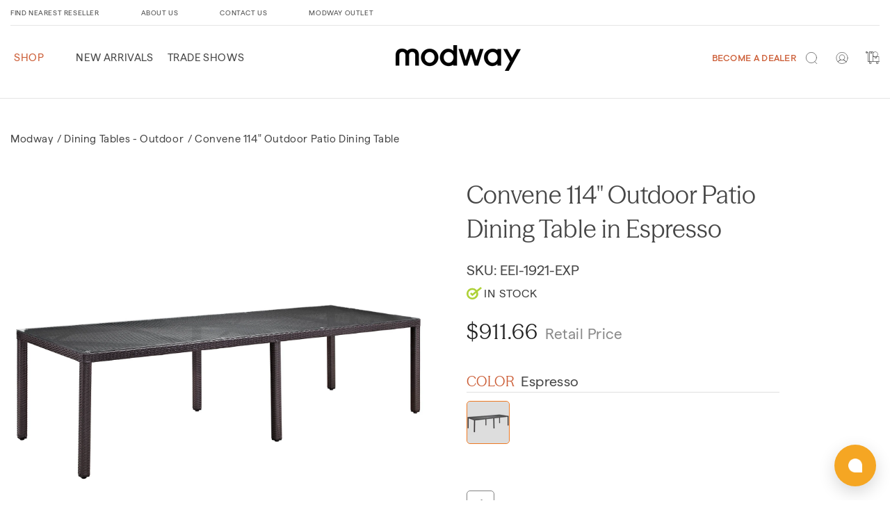

--- FILE ---
content_type: text/css
request_url: https://modway.com/cdn/shop/t/301/assets/font.css?v=49682865950938146381768886768
body_size: -298
content:
@font-face{font-family:TTCommons_Medium;font-display:fallback;src:url(TTCommonsMedium.eot);src:local("TT Commons Medium"),local("TTCommons-Medium"),url(TTCommonsMedium.eot) format("embedded-opentype"),url(TTCommonsMedium.woff2) format("woff2"),url(TTCommonsMedium.woff) format("woff"),url(TTCommonsMedium.ttf) format("truetype"),url(TTCommonsMedium.svg) format("svg");font-weight:500;font-style:normal}@font-face{font-family:TTCommons_Black;src:url(TTCommonsBlack.eot);src:local("TT Commons Black"),local("TTCommons-Black"),url(TTCommonsBlack.eot) format("embedded-opentype"),url(TTCommonsBlack.woff2) format("woff2"),url(TTCommonsBlack.woff) format("woff"),url(TTCommonsBlack.ttf) format("truetype"),url(TTCommonsBlack.svg) format("svg");font-weight:900;font-style:normal}@font-face{font-family:TTCommons_Regular;font-display:fallback;src:url(TTCommonsRegular.eot);src:local("TT Commons Regular"),local("TTCommons-Regular"),url(TTCommonsRegular.eot?) format("embedded-opentype"),url(TTCommonsRegular.woff2) format("woff2"),url(TTCommonsRegular.woff) format("woff"),url(TTCommonsRegular.ttf) format("truetype"),url(TTCommonsRegular.svg) format("svg");font-weight:400;font-style:normal}@font-face{font-family:TTCommons_Light;font-display:fallback;src:url(TTCommonsLight.eot);src:local("TT Commons Light"),local("TTCommons-Light"),url(TTCommonsLight.eot) format("embedded-opentype"),url(TTCommonsLight.woff2) format("woff2"),url(TTCommonsLight.woff) format("woff"),url(TTCommonsLight.ttf) format("truetype"),url(TTCommonsLight.svg) format("svg");font-weight:300;font-style:normal}@font-face{font-family:TTCommons_ExtraLight;src:url(TTCommonsExtraLight.eot);src:local("TT Commons ExtraLight"),local("TTCommons-ExtraLight"),url(TTCommonsExtraLight.eot) format("embedded-opentype"),url(TTCommonsExtraLight.woff2) format("woff2"),url(TTCommonsExtraLight.woff) format("woff"),url(TTCommonsExtraLight.ttf) format("truetype"),url(TTCommonsExtraLight.svg) format("svg");font-weight:200;font-style:normal}@font-face{font-family:TTCommons_Bold;font-display:fallback;src:url(TTCommonsBold.eot);src:local("TT Commons Bold"),local("TTCommons-Bold"),url(TTCommonsBold.eot) format("embedded-opentype"),url(TTCommonsBold.woff2) format("woff2"),url(TTCommonsBold.woff) format("woff"),url(TTCommonsBold.ttf) format("truetype"),url(TTCommonsBold.svg) format("svg");font-weight:700;font-style:normal}@font-face{font-family:SeasonMix-Regular;src:url(/cdn/shop/files/SeasonMix-Regular.woff2?v=1746533081) format("woff2"),url(/cdn/shop/files/SeasonMix-Regular.woff?v=1746533081) format("woff");font-weight:200;font-style:normal;font-display:swap}@font-face{font-family:SeasonMix-Regular-italic;src:url(../assets/SeasonMix-RegularItalic.woff2) format("woff2"),url(../assets/SeasonMix-RegularItalic.woff) format("woff");font-weight:200;font-style:normal;font-display:swap}@font-face{font-family:Matter-Regular;src:url(/cdn/shop/files/MatterRegular.woff2?v=1746532711) format("woff2"),url(/cdn/shop/files/MatterRegular.woff?v=1746532711) format("woff");font-weight:200;font-style:normal}@font-face{font-family:MatterRegular-bold;src:url(../assets/MatterSemiBold.woff2) format("woff2"),url(../assets/MatterSemiBold.woff) format("woff");font-weight:200;font-style:normal;font-display:fallback}
/*# sourceMappingURL=/cdn/shop/t/301/assets/font.css.map?v=49682865950938146381768886768 */


--- FILE ---
content_type: text/css
request_url: https://modway.com/cdn/shop/t/301/assets/boost-pfs-custom.css?v=45892962752607876261768886768
body_size: 858
content:
.boost-pfs-container-default-box{padding:0}.boost-pfs-filter-left-col-inner{overflow-x:visible!important;overflow-y:visible!important}.boost-pfs-filter-left-col{width:20%;float:left}.boost-pfs-filter-right-col{width:80%;float:right;padding-left:30px}#boost-pfs-search-box-mobile:focus-visible{box-shadow:none}.boost-pfs-filter-mobile-toolbar-left>a{display:block}.boost-pfs-modal-backdrop,.boost-pfs-minicart-backdrop,.boost-pfs-minicart-wrapper.boost-pfs-minicart-active .boost-pfs-minicart-container{z-index:9999999998}.template-search .boost-pfs-filter-tree-desktop-button{padding-right:20px;border-right:1px solid #ebebeb}.boost-pfs-search-no-result-body .sorting-wrapper{display:none}@media (min-width: 768px){#main-collection-product-grid{margin-top:0}.boost-pfs-filter-products{margin-left:-1rem}.boost-pfs-filter-top-sorting{display:flex;justify-content:flex-end}.collection-filters__item.sorting,.collection-product-count.light{align-self:center!important}}.boost-pfs-search-suggestion-header-view-all a,.boost-pfs-search-suggestion-item a{color:var(--color-base-text-opacity-85-percent)}.template-search .filters-toolbar-wrapper{margin-top:55px;margin-bottom:55px}.boost-pfs-search-result-toolbar{margin:0 auto;display:flex;align-items:center}.boost-pfs-search-result-panel-controls{display:flex}.boost-pfs-search-result-panel-item>button{font-size:15px;cursor:pointer}h3.boost-pfs-search-result-list-item-title{margin-top:0}.boost-pfs-search-result-pages.boost-pfs-container-default-box{margin-top:50px}.sorting-wrapper{border-bottom:1px solid #ededed}.filters-toolbar__item-child{padding:15px 0;display:flex;align-items:center}.filters-toolbar__item-child>.boost-pfs-filter-top-sorting{position:relative;margin-bottom:0;justify-content:flex-start}.filters-toolbar__item-child .collection-filters__label{margin:0 20px 0 0;width:unset}.filters-toolbar__item-child .collection-filters__sort{width:25rem;max-width:100%}.filters-toolbar__item-child svg{height:.6rem;pointer-events:none;position:absolute;top:calc(50% - .35rem);right:1.5rem}.boost-pfs-filter-message{padding:0 1.5rem}.predictive-search{display:none!important}ul.boost-pfs-search-result-panel-controls>li button{cursor:pointer}.boost-pfs-container-default .facets__form{margin-bottom:1.5rem}.boost-pfs-container-default-box:after{display:table;content:"";clear:both}@media (max-width: 767px){.boost-pfs-filter-right-col{width:100%;float:none;padding-left:0}.facets__wrapper{display:none!important}.collection-filters{grid-template-columns:repeat(1,auto)!important}.collection-filters__item.sorting{padding:initial}.boost-pfs-container-default .facets__form{gap:0 2.5rem}.template-search .boost-pfs-filter-tree-mobile-button>button{position:relative}.filters-toolbar__item-child .collection-filters__sort{width:100%}.template-search .boost-pfs-filter-right{width:100%;padding-left:0}.overflow-hidden-tablet .boost-pfs-filter-tree-mobile-button.boost-pfs-filter-stick{z-index:2}.boost-pfs-filter-tree-mobile-button.boost-pfs-filter-stick{width:calc(100% - 30px)}}@media (min-width: 768px){.boost-pfs-filter-left-col{border-right:1px solid #00000026;position:sticky;top:0}.boost-pfs-filter-option-content{padding:0 15px 0 0!important}}.boost-pfs-filter-tree-v .boost-pfs-filter-option-title-text:before{display:none}.boost-custom-expanse{position:absolute;right:15px;width:20px;height:20px;transform-origin:center;-webkit-transform:rotate(-180deg);-moz-transform:rotate(-180deg);-ms-transform:rotate(-180deg);transform:rotate(-180deg)}.boost-custom-expanse svg{width:20px;height:20px}[aria-expanded=false] .boost-custom-expanse{transform-origin:center;-webkit-transform:rotate(0deg);-moz-transform:rotate(0deg);-ms-transform:rotate(0deg);transform:rotate(0)}.boost-pfs-filter-left-col-inner .sorting{font-size:14px;font-weight:700;text-transform:uppercase;margin-bottom:0;line-height:20px;padding:15px 0;width:auto;font-family:inherit!important;border-top:1px solid #e3e3e3}.boost-pfs-filter-left-col-inner .sorting label{font-family:inherit!important}.boost-pfs-filter-top-sorting{display:none;justify-content:flex-start;padding:5px 0!important}.boost-pfs-filter-top-sorting ul li{padding:5px 0 0;cursor:pointer;text-transform:initial;position:relative;display:flex;align-items:center}.boost-pfs-filter-top-sorting ul li:before{content:" ";top:0;left:0;margin-right:5px;height:15px;width:15px;border:1px solid #707070;border-radius:50%;display:inline-block}.boost-pfs-filter-top-sorting ul li[selected=selected]:after{content:" ";position:absolute;top:5px;left:2px;height:11px;width:11px;background-color:#ed7930;border-radius:50%;bottom:0;margin:auto}.boost-pfs-filter-left-col-inner .sorting label[aria-expanded=true]+.boost-pfs-filter-top-sorting{display:block}#main-collection-product-grid span.card-information__text.h5{font-family:Matter-Regular;padding:0;min-height:50px;text-transform:capitalize;position:relative;top:5px;font-size:100%}span.price-item.price-item--sale{font-family:SeasonMix-Regular}.boost-pfs-filter-tree-v .boost-pfs-filter-option{padding:12px 0}.boost-pfs-filter-option-title .boost-pfs-filter-button.boost-pfs-filter-clear{display:none!important}.swatch-custom.swatch-color{border:1px solid #ffffff}.swatch-custom.swatch-color.active{border:1px solid #bebebe}.boost-pfs-filter-tree-v .boost-pfs-filter-refine-by,.boost-pfs-filter-refine-by-wrapper-v .boost-pfs-filter-refine-by{margin-bottom:15px;padding-bottom:15px;border-bottom:0px solid #e3e3e3;padding-right:15px}.card__inner{position:relative}.card__inner .card__badge{position:absolute;top:0;right:0;z-index:1}.card__badge .badge{padding:5px 10px}.grid__item .media>img+img{opacity:0}.grid__item .media>img{opacity:1}.grid__item:hover .media>img+img{opacity:1}.grid__item:hover .media>img{opacity:0}@media (max-width: 767px){.boost-pfs-filter-left-col .sorting{display:none}.boost-pfs-search-suggestion-mobile-overlay,.boost-custom-expanse{display:none!important}}.boost-sd__recommendation .boost-sd__product-image-row{display:none}.boost-sd__product-title{font-family:TTCommons_Regular;padding:0!important;min-height:50px;text-transform:capitalize;position:relative;font-size:100%}.boost-sd__recommendation-title,.boost-sd__recommendation-title.boost-sd__recommendation-title--left{justify-content:center;margin-bottom:30px}span.boost-sd__recommendation-title-text{font-family:SeasonMix-Regular!important;text-align:center!important;margin:0 0 8px!important;letter-spacing:.01px!important;color:#464646!important;font-weight:200!important;font-size:30px!important;line-height:32px!important;text-transform:uppercase!important}.boost-sd__recommendation .slick-list{height:auto!important}.boost-sd__product-vendor{display:none}
/*# sourceMappingURL=/cdn/shop/t/301/assets/boost-pfs-custom.css.map?v=45892962752607876261768886768 */


--- FILE ---
content_type: text/css
request_url: https://modway.com/cdn/shop/t/301/assets/boost-sd-custom.css?v=1769874258715
body_size: -734
content:
/*# sourceMappingURL=/cdn/shop/t/301/assets/boost-sd-custom.css.map?v=1769874258715 */


--- FILE ---
content_type: text/javascript
request_url: https://modway.com/cdn/shop/t/301/assets/main-menu.js?v=83483683877145549791768886768
body_size: -592
content:
var link=$(".motion-reduce").parent(),href=link.find("a").attr("href");$(".motion-reduce").attr("data-content","View All Products"),$(".motion-reduce").after().click(function(){var links=$(this).siblings(".focus-inset").find("a");console.log(links,"links"),links[0].href!=null&&(window.location=links[0].href)}),$(".list-menu.e").attr("data-content","View All Products"),$(".list-menu.e").after().click(function(){var links=$(this).siblings(".nav-menu").find("a");links[0].href!=null&&(window.location=links[0].href)});
//# sourceMappingURL=/cdn/shop/t/301/assets/main-menu.js.map?v=83483683877145549791768886768


--- FILE ---
content_type: text/javascript
request_url: https://modway.com/cdn/shop/t/301/assets/boost-pfs-instant-search.js?v=1408441961824924181768886768
body_size: 20
content:
var boostPFSInstantSearchConfig={search:{}};(function(){BoostPFS.inject(this),SearchInput.prototype.customizeInstantSearch=function(){},SearchInput.prototype.afterBindEvents=function(){document.addEventListener("click",function(e){if(this.searchAutoComplete&&this.searchAutoComplete.isOpen&&e&&e.target){var $clickedElement=jQ(e.target),isClickSuggestion=$clickedElement.closest("."+Class.searchSuggestionWrapper).length>0;isClickSuggestion&&(this.searchAutoComplete.$element.hide(),this.searchAutoComplete.searchInput.onCloseAutocomplete(),this.searchAutoComplete.isOpen=!1)}}.bind(this),!0)},InstantSearchApi.beforeCall=function(searchTerm){var _a;(_a=Globals==null?void 0:Globals.instantSearchQueryParams)!=null&&_a.h_options&&delete Globals.instantSearchQueryParams.h_options,Globals.instantSearchQueryParams.h_options||(Globals.instantSearchQueryParams.h_options=[]),boostPFSConfig.customer.isLogged||Globals.instantSearchQueryParams.h_options.push("non-members")},SearchInput.prototype._bindAutoCompleteSource=function(request,response){window.suggestionCallback=response,Globals.currentTerm=Utils.stripHtml(request.term);var term=request.term.trim().replace(/\s+/g," ");if(term!=""){var $instantSearchResult=this.searchAutoComplete.$element;if(this.instantSearchResult.setData($instantSearchResult,null,!0),this.instantSearchResult.refresh(),Globals.suggestionCache.hasOwnProperty(term)){window.suggestionCallback(Globals.suggestionCache[term]);return}term=encodeURIComponent(term),InstantSearchApi.getSuggestionData(term,0,"suggest")}},SearchInput.prototype._bindAutoCompleteResponse=function(event,autocompleteUi){var result=autocompleteUi.content,searchTerm=Utils.getValueInObjectArray("query",result),eventType=Utils.getValueInObjectArray("event_type",result),suggestQuery=Utils.getValueInObjectArray("suggest_query",result),localCache=Utils.getValueInObjectArray("local_cache",result),redirect=Utils.getValueInObjectArray("redirect",result);Object.keys(Globals.suggestionCache).length==25&&(Globals.suggestionCache={}),!Globals.suggestionCache.hasOwnProperty(searchTerm)&&eventType!="suggest_dym"&&(Globals.suggestionCache[searchTerm]=result),suggestQuery!=""&&eventType=="suggest"&&!localCache&&InstantSearchApi.getSuggestionData(suggestQuery,0,"suggest_dym",searchTerm),InstantSearchResultRedirect.checkForSearchRedirect(this.$element)},boostPFSConfig.customer.isLogged?jQ("body").removeClass("unlogged").addClass("logged"):jQ("body").removeClass("logged").addClass("unlogged")})();
//# sourceMappingURL=/cdn/shop/t/301/assets/boost-pfs-instant-search.js.map?v=1408441961824924181768886768


--- FILE ---
content_type: text/javascript
request_url: https://modway.com/cdn/shop/t/301/assets/header.js?v=158375709643122294971768886768
body_size: -433
content:
var target=document.querySelectorAll(".headerMenu span");for(i in target){let navMenuText=target[i].innerText;(navMenuText=="shop"||navMenuText=="Shop"||navMenuText=="SHOP")&&(target[i].parentNode.addEventListener("mouseover",function(event){var nav=document.querySelector(".nav-wrapper"),standard=document.querySelector(".full-width-header");nav.classList.add("hover-class"),standard.classList.add("standard-header")}),target[i].parentNode.addEventListener("mouseout",function(event){var nav=document.querySelector(".nav-wrapper"),standard=document.querySelector(".full-width-header");nav.classList.remove("hover-class"),standard.classList.remove("standard-header")}))}window.onscroll=function(){myFunction()};var header=document.querySelector("#shopify-section-header");header.classList.add("static-header-block");var sticky=5,headerClass=document.querySelector(".checkout-custom-body");function myFunction(){window.pageYOffset>sticky?header.classList.add("fixed-header"):header.classList.remove("fixed-header")}headerClass!=null&&document.addEventListener("scroll",function(event){document.body.scrollTop>sticky?header.classList.add("fixed-header"):header.classList.remove("fixed-header")},!0);
//# sourceMappingURL=/cdn/shop/t/301/assets/header.js.map?v=158375709643122294971768886768


--- FILE ---
content_type: text/javascript
request_url: https://modway.com/cdn/shop/t/301/assets/boost-sd-custom.js?v=1769874258715
body_size: 1687
content:
function buildSwatchColor(imageUrl,colorCodes,type){var backgroundColor="",backgroundImage="",background="";switch(type){case"one_color":colorCodes.length>0&&colorCodes[0]&&(backgroundColor=colorCodes[0],backgroundImage='""');break;case"two_colors":colorCodes.length>1&&colorCodes.colorCodes[0]&&colorCodes.colorCodes[1]&&(backgroundImage="linear-gradient(to top left, "+colorCodes.colorCodes[1]+" 50%, "+colorCodes[0]+" 50%);",backgroundColor="transparent");break;case"image":imageUrl&&(backgroundImage="url("+imageUrl+");",backgroundColor=buildSwatchColor(null,colorCodes,type));break}return background="background-color: "+backgroundColor+"; background-image: "+backgroundImage+";",background}function getVariantColor(variantId,data){for(var metafields=data.metafields,i=0;i<metafields.length;i++)if(metafields[i].key=="collection_swatch"&&metafields[i].id==variantId)return metafields[i].value;return""}function checkVariantBaseLocation(variant){var selectedLocation=Globals.queryParams.pf_vl_locations;if(typeof selectedLocation<"u"&&selectedLocation!==null&&selectedLocation.length>0&&variant.inventory_quantities){for(var locationInventory=0,i=0;i<selectedLocation.length;i++)locationInventory=locationInventory+variant.inventory_quantities[selectedLocation[i]];return locationInventory>0}return!0}function buildSwatch(data){var html="",values=[],swatchItems=[],swatchSettings=Settings.getSettingValue("swatch_settings");return data.variants.forEach(function(variant){var colorValue="",optionValue="";variant.original_merged_options?variant.original_merged_options.forEach(function(option){var key=option.split(":")[0],value=option.split(":")[1];(key.toLowerCase().indexOf("color")!=-1||key.toLowerCase().indexOf("colour")!=-1)&&values.indexOf(value.toLowerCase())==-1&&(values.push(value.toLowerCase()),colorValue=value,optionValue=key)}):variant.merged_options.forEach(function(option){var key=option.split(":")[0],value=option.split(":")[1];(key.toLowerCase().indexOf("color")!=-1||key.toLowerCase().indexOf("colour")!=-1)&&values.indexOf(value.toLowerCase())==-1&&(values.push(value.toLowerCase()),colorValue=value,optionValue=key)});var lwSwatchName=colorValue.toLowerCase(),crColorSetting=swatchSettings["filter:color_"+lwSwatchName];if(crColorSetting)var ctBackground=buildSwatchColor(crColorSetting.imageUrl,crColorSetting.colorCodes,crColorSetting.type);else var ctBackground="";if(getVariantColor(variant.id,data)!==""&&(ctBackground="background-color:"+getVariantColor(variant.id,data)+";"),checkVariantBaseLocation(variant)&&colorValue){var fImage=data.images_info[0],fImageSrc="";fImage&&typeof fImage.src<"u"&&fImage.src!==""&&(fImageSrc=fImage.src);var swatchItem='<span class="swatch-custom swatch-color" data-url="'+Utils.buildProductItemUrlWithVariant(data)+"?variant="+variant.id+'" data-color="'+colorValue+'" data-image="{{variantImage}}" data-old-image="'+fImageSrc+'" style="'+ctBackground+'"></span>';swatchItem=swatchItem.replace(/{{swatchShape}}/g,"circle"),swatchItem=swatchItem.replace(/{{colorBackground}}/g,Utils.slugify(colorValue).split("-").pop()),swatchItem=swatchItem.replace(/{{slugifyOptionValue}}/g,Utils.slugify(optionValue).replace("-","_")),swatchItem=swatchItem.replace(/{{slugifyColorValue}}/g,Utils.slugify(colorValue).replace("-","_")),swatchItem=swatchItem.replace(/{{variantUrl}}/g,Utils.buildProductItemUrl(data)+"?variant="+variant.id);var colorImage=boostPFSAppConfig.general.file_url.split("?")[0]+Utils.slugify(colorValue)+"_50x.png",variantImage="",noImageClass="";variant.image&&(variantImage=Utils.optimizeImage(variant.image,"400x")),swatchItem=swatchItem.replace(/{{colorImage}}/g,Utils.optimizeImage(variant.image,"25x25")),swatchItem=swatchItem.replace(/{{variantImage}}/g,variantImage),swatchItems.push(swatchItem)}}),swatchItems.length>1&&(html=`<div class="product-available" style="width: 100%;text-align: center;font-family: 'TTCommons_Regular';">Available in :</div><div class="product-grid-swatch-wrapper">${swatchItems.join(" ")}</div>`),html}console.log("check Boost JS");let formatMoneyHelper="";window.__BoostCustomization__=(window.__BoostCustomization__??[]).concat([componentRegistry=>{componentRegistry.useComponentPlugin("FormatCurrency",{name:"Show Trailing Zeros",apply:()=>({afterRender:element=>{try{if(formatMoneyHelper=element.getHelpers().formatMoney,!formatMoneyHelper)return}catch(e){console.warn(e)}}})}),componentRegistry.useComponentPlugin("Slider",{name:"Recommendation",enabled:!0,apply:()=>({props(props){for(let i=0;i<props.slides.length;i++){const original_images=props.slides[i].images_info;props.slides[i].images_info[0]=original_images[1],props.slides[i].images_info[1]=original_images[2]}return props},afterRender(element){try{let products=element.getParams().props.slides;for(let i=0;i<products.length;i++){let data=products[i],recommendationEls=document.querySelectorAll(".boost-sd__recommendation"),existCondition=setInterval(function(){recommendationEls.length>0&&(clearInterval(existCondition),document.querySelectorAll(`.boost-sd__recommendation .boost-sd__product-item[data-product-id="${data.id}"]`).forEach(function(el){let swatchHTML=buildSwatch(data);if(el.querySelector(".boost-sd__product-info").insertAdjacentHTML("beforeend",swatchHTML),jQuery(function($){$(".product-grid-swatch-wrapper .swatch-color").on("mouseenter mouseleave",function(evt){let variantImage=$(this).data("image"),variantURL=$(this).data("url"),variantOldImage=$(this).data("old-image");$(".product-grid-swatch-wrapper .swatch-color").removeClass("active"),$(this).addClass("active"),$(this).closest(".boost-sd__product-item").find("a").attr("href",variantURL),evt.type==="mouseenter"&&($(this).closest(".boost-sd__product-item").find(".boost-sd__product-image-img").attr("src",variantImage),$(this).closest(".boost-sd__product-item").find(".boost-sd__product-image-img").attr("srcset",variantImage))})}),boostSDCustomData)if(boostSDCustomData?.user?.tags!==null){const customerTags=boostSDCustomData.user.tags;if(customerTags.includes("Wholesale")||customerTags.includes("wholesale")){const findVariantMetafield=data.metafields.filter(function(e){return e?.id==data.variants[0].id&&e.namespace=="customAttributes"&&e.key=="wholesale_price"});if(typeof findVariantMetafield[0]<"u"){const newPrice=formatMoneyHelper(Number(findVariantMetafield[0].value));let newPriceHtml="";newPriceHtml='<span class="boost-sd__format-currency boost-sd__format-currency--price-sale"><span style="'+("color: "+boostSDAppConfig.themeSettings.productItems.productInfo.elements.price.priceColor+"; font-size: "+boostSDAppConfig.themeSettings.productItems.productInfo.elements.price.priceFontSize+"px; font-family: "+boostSDAppConfig.themeSettings.productItems.productInfo.elements.price.priceFontFamily+"; font-weight: "+boostSDAppConfig.themeSettings.productItems.productInfo.elements.price.priceFontWeight+"; font-style: "+boostSDAppConfig.themeSettings.productItems.productInfo.elements.price.priceFontStyle)+'" class="">'+newPrice+"</span></span>",newPriceHtml!==""&&el.querySelector(".boost-sd__product-price .boost-sd__product-price-content")&&(el.querySelector(".boost-sd__product-price .boost-sd__product-price-content").innerHTML=newPriceHtml)}}else if(customerTags.includes("Shipping")||customerTags.includes("shipping")){const findVariantMetafield=data.metafields.filter(function(e){return e?.id==data.variants[0].id&&e.namespace=="customAttributes"&&e.key=="shipping_included_price"});if(typeof findVariantMetafield[0]<"u"){const newPrice=formatMoneyHelper(Number(findVariantMetafield[0].value));let newPriceHtml="";newPriceHtml='<span class="boost-sd__format-currency boost-sd__format-currency--price-sale"><span style="'+("color: "+boostSDAppConfig.themeSettings.productItems.productInfo.elements.price.priceColor+"; font-size: "+boostSDAppConfig.themeSettings.productItems.productInfo.elements.price.priceFontSize+"px; font-family: "+boostSDAppConfig.themeSettings.productItems.productInfo.elements.price.priceFontFamily+"; font-weight: "+boostSDAppConfig.themeSettings.productItems.productInfo.elements.price.priceFontWeight+"; font-style: "+boostSDAppConfig.themeSettings.productItems.productInfo.elements.price.priceFontStyle)+'" class="">'+newPrice+"</span></span>",newPriceHtml!==""&&el.querySelector(".boost-sd__product-price .boost-sd__product-price-content")&&(el.querySelector(".boost-sd__product-price .boost-sd__product-price-content").innerHTML=newPriceHtml)}}else{const priceElement=el.querySelector(".boost-sd__product-price");if(priceElement){const currencyElement=priceElement.querySelector(".boost-sd__format-currency");currencyElement&&(currencyElement.textContent=currencyElement.textContent.replace(/\b(USD|CAD|INR|EUR|GBP|AUD)\b/g,"").trim())}}}else{const priceElement=el.querySelector(".boost-sd__product-price");if(priceElement){const currencyElement=priceElement.querySelector(".boost-sd__format-currency");currencyElement&&(currencyElement.textContent=currencyElement.textContent.replace(/\b(USD|CAD|INR|EUR|GBP|AUD)\b/g,"").trim())}}}))},500)}}catch{}}})})}]);
//# sourceMappingURL=/cdn/shop/t/301/assets/boost-sd-custom.js.map?v=1769874258715


--- FILE ---
content_type: text/javascript
request_url: https://modway.com/cdn/shop/t/301/assets/slickslider.js?v=112012159009017846211768886768
body_size: 810
content:
class SlickComponent extends HTMLElement{constructor(){super(),this.sliderFor=$(this).find(".slider-for"),this.sliderNav=$(this).find(".slider-nav"),this.initSlick=this.initSlick.bind(this),this.newtest=this.newtest.bind(this),this.filterSlick=this.filterSlick.bind(this),this.initSlick(),this.showSlide(),document.querySelector("#trigger_swatchchange").addEventListener("change",e=>{this.filterSlick()})}filterSlick(){var swatch=$(this).closest("[data-more-view-product]").next(".product__info-wrapper.grid__item").find("variant-radios"),optionDetails=$(".option-details"),colorPosition=optionDetails.data("colorposition"),sizePosition=optionDetails.data("sizeposition"),thicknessPosition=optionDetails.data("thicknessposition"),materialposition=optionDetails.data("materialposition"),inputChecked=swatch.find("input[type='radio']:checked");try{if(colorPosition==1&&sizePosition==2){var colorInput=inputChecked.filter("[name='color']"),filterIdCheck=colorInput.data("filterid");if(filterIdCheck){var slickElement=document.querySelector("#trigger_swatchchange"),currentVariant=slickElement.getAttribute("data-current_variant"),currentVariantObj=JSON.parse(currentVariant),combinedFilterVal=`.filter-${currentVariantObj.id}`;this.newtest(combinedFilterVal)}else{var slickElement=document.querySelector("#trigger_swatchchange"),currentVariant=slickElement.getAttribute("data-current_variant"),currentVariantObj=JSON.parse(currentVariant),combinedFilterVal=`.filter-${currentVariantObj.option1}-${currentVariantObj.option2}`,formattedFilterVal=combinedFilterVal.replace(/[\s/]/g,"-").replace(/[""]/g,"").toLowerCase();this.newtest(formattedFilterVal)}}else if(colorPosition==2&&sizePosition==1){var colorInput=inputChecked.filter("[name='color']"),filterIdCheck=colorInput.data("filterid");if(filterIdCheck){var slickElement=document.querySelector("#trigger_swatchchange"),currentVariant=slickElement.getAttribute("data-current_variant"),currentVariantObj=JSON.parse(currentVariant),combinedFilterVal=`.filter-${currentVariantObj.id}`;this.newtest(combinedFilterVal)}else{var slickElement=document.querySelector("#trigger_swatchchange"),currentVariant=slickElement.getAttribute("data-current_variant"),currentVariantObj=JSON.parse(currentVariant),combinedFilterVal=`.filter-${currentVariantObj.option2}-${currentVariantObj.option1}`,formattedFilterVal=combinedFilterVal.replace(/[\s/]/g,"-").replace(/[""]/g,"").toLowerCase();this.newtest(formattedFilterVal)}}else if(sizePosition==1&&thicknessPosition==2){var sizeInput=inputChecked.filter("[name='size']"),filterIdCheck=sizeInput.data("filterid");if(filterIdCheck){var slickElement=document.querySelector("#trigger_swatchchange"),currentVariant=slickElement.getAttribute("data-current_variant"),currentVariantObj=JSON.parse(currentVariant),combinedFilterVal=`.filter-${currentVariantObj.id}`;this.newtest(combinedFilterVal)}else{var slickElement=document.querySelector("#trigger_swatchchange"),currentVariant=slickElement.getAttribute("data-current_variant"),currentVariantObj=JSON.parse(currentVariant),combinedFilterVal=`.filter-${currentVariantObj.option1}-${currentVariantObj.option2}`,formattedFilterVal=combinedFilterVal.replace(/[\s/]/g,"-").replace(/[""]/g,"").toLowerCase();this.newtest(formattedFilterVal)}}else if(sizePosition==2&&thicknessPosition==1){var sizeInput=inputChecked.filter("[name='size']"),filterIdCheck=sizeInput.data("filterid");if(filterIdCheck){var slickElement=document.querySelector("#trigger_swatchchange"),currentVariant=slickElement.getAttribute("data-current_variant"),currentVariantObj=JSON.parse(currentVariant),combinedFilterVal=`.filter-${currentVariantObj.id}`;this.newtest(combinedFilterVal)}else{var slickElement=document.querySelector("#trigger_swatchchange"),currentVariant=slickElement.getAttribute("data-current_variant"),currentVariantObj=JSON.parse(currentVariant),combinedFilterVal=`.filter-${currentVariantObj.option2}-${currentVariantObj.option1}`,formattedFilterVal=combinedFilterVal.replace(/[\s/]/g,"-").replace(/[""]/g,"").toLowerCase();this.newtest(formattedFilterVal)}}else if(materialposition==1&&colorPosition==2){var slickElement=document.querySelector("#trigger_swatchchange"),currentVariant=slickElement.getAttribute("data-current_variant"),currentVariantObj=JSON.parse(currentVariant),combinedFilterVal=`.filter-${currentVariantObj.option1}-${currentVariantObj.option2}`,formattedFilterVal=combinedFilterVal.replace(/[\s/]/g,"-").replace(/[""]/g,"").toLowerCase();this.newtest(formattedFilterVal)}else if(materialposition==2&&colorPosition==1){var slickElement=document.querySelector("#trigger_swatchchange"),currentVariant=slickElement.getAttribute("data-current_variant"),currentVariantObj=JSON.parse(currentVariant),combinedFilterVal=`.filter-${currentVariantObj.option2}-${currentVariantObj.option1}`,formattedFilterVal=combinedFilterVal.replace(/[\s/]/g,"-").replace(/[""]/g,"").toLowerCase();this.newtest(formattedFilterVal)}else{var inputChecked=inputChecked.data("filter");this.newtest(inputChecked)}}catch(err){console.error("Error occurred in filter combination",err)}}initZoom(){var win=$(window),zoomElm=$("[data-more-view-product] [data-zoom]");win.width()>=1200?zoomElm.zoom():zoomElm.trigger("zoom.destroy")}initSlick(){var vertical=!1;console.log("this.sliderFor",this.sliderFor[0]),console.log("this.sliderNav",this.sliderNav[0]),this.sliderFor.slick({slidesToShow:this.sliderFor.data("imgs"),slidesToScroll:1,arrows:!1,vertical:!1,fade:!1,asNavFor:this.sliderNav,infinite:!1,rows:0,responsive:[{breakpoint:1200,settings:{slidesToShow:1,slidesToScroll:1,fade:!0,vertical:!1}}]}),this.sliderNav.slick({infinite:!0,slidesToShow:this.sliderNav.data("rows"),vertical:!1,dots:!1,slidesToShow:6,centerMode:!0,slidesToScroll:1,asNavFor:this.sliderFor,focusOnSelect:!0,arrows:!0,centerMode:!1,infinite:!0,rows:0,nextArrow:'<button type="button pro-left" class="slick-next"><svg xmlns="http://www.w3.org/2000/svg" width="17.205" height="38.205" xmlns:xlink="http://www.w3.org/1999/xlink" version="1.1" id="Layer_1" x="0px" y="0px" viewBox="0 0 17 33" xml:space="preserve"><g id="e4eb89a6-f885-43b8-9259-0d6b1516fab0"><g id="_x38_e584754-6657-46f1-a9d8-2cfd6623b552"><g><polygon points="14.9,14.5 0,0 0,3.7 11.1,14.5 13.2,16.5 11.1,18.5 0,29.3 0,33 14.9,18.5 17,16.5 "/></g></g></g></svg></button>',prevArrow:'<button type="button pro-right" class="slick-prev"><svg xmlns="http://www.w3.org/2000/svg" width="17.232" height="36.219" viewBox="0 0 17 33"><g id="7f9a1925-e8c7-4614-8787-3c6095a9f6e1" data-name="Layer 2"><g id="c9b7920a-81fa-4bfe-ad13-4da717c6854b" data-name="Layer 1"><g id="c2d982ff-0cf6-4220-b365-47f30d708fea" data-name="e4eb89a6-f885-43b8-9259-0d6b1516fab0"><g id="f51d455e-6b9c-4c4e-96db-a5004582beda" data-name="8e584754-6657-46f1-a9d8-2cfd6623b552"><polygon points="0 16.5 2.1 18.5 17 33 17 29.3 5.9 18.5 3.8 16.5 5.9 14.5 17 3.7 17 0 2.1 14.5 0 16.5"/></g></g></g></g></svg></button>',responsive:[{breakpoint:2600,settings:{slidesToShow:6,slidesToScroll:1,infinite:!0,nextArrow:'<button type="button pro-left" class="slick-next"><svg xmlns="http://www.w3.org/2000/svg" width="17.205" height="38.205" xmlns:xlink="http://www.w3.org/1999/xlink" version="1.1" id="Layer_1" x="0px" y="0px" viewBox="0 0 17 33" xml:space="preserve"><g id="e4eb89a6-f885-43b8-9259-0d6b1516fab0"><g id="_x38_e584754-6657-46f1-a9d8-2cfd6623b552"><g><polygon points="14.9,14.5 0,0 0,3.7 11.1,14.5 13.2,16.5 11.1,18.5 0,29.3 0,33 14.9,18.5 17,16.5 "/></g></g></g></svg></button>',prevArrow:'<button type="button pro-right" class="slick-prev"><svg xmlns="http://www.w3.org/2000/svg" width="17.232" height="36.219" viewBox="0 0 17 33"><g id="7f9a1925-e8c7-4614-8787-3c6095a9f6e1" data-name="Layer 2"><g id="c9b7920a-81fa-4bfe-ad13-4da717c6854b" data-name="Layer 1"><g id="c2d982ff-0cf6-4220-b365-47f30d708fea" data-name="e4eb89a6-f885-43b8-9259-0d6b1516fab0"><g id="f51d455e-6b9c-4c4e-96db-a5004582beda" data-name="8e584754-6657-46f1-a9d8-2cfd6623b552"><polygon points="0 16.5 2.1 18.5 17 33 17 29.3 5.9 18.5 3.8 16.5 5.9 14.5 17 3.7 17 0 2.1 14.5 0 16.5"/></g></g></g></g></svg></button>',get dots(){if(vertical==!0)return dots=!0}}},{breakpoint:1200,settings:{slidesToShow:6,slidesToScroll:1,infinite:!0,nextArrow:'<button type="button pro-left" class="slick-next"><svg xmlns="http://www.w3.org/2000/svg" width="17.205" height="38.205" xmlns:xlink="http://www.w3.org/1999/xlink" version="1.1" id="Layer_1" x="0px" y="0px" viewBox="0 0 17 33" xml:space="preserve"><g id="e4eb89a6-f885-43b8-9259-0d6b1516fab0"><g id="_x38_e584754-6657-46f1-a9d8-2cfd6623b552"><g><polygon points="14.9,14.5 0,0 0,3.7 11.1,14.5 13.2,16.5 11.1,18.5 0,29.3 0,33 14.9,18.5 17,16.5 "/></g></g></g></svg></button>',prevArrow:'<button type="button pro-right" class="slick-prev"><svg xmlns="http://www.w3.org/2000/svg" width="17.232" height="36.219" viewBox="0 0 17 33"><g id="7f9a1925-e8c7-4614-8787-3c6095a9f6e1" data-name="Layer 2"><g id="c9b7920a-81fa-4bfe-ad13-4da717c6854b" data-name="Layer 1"><g id="c2d982ff-0cf6-4220-b365-47f30d708fea" data-name="e4eb89a6-f885-43b8-9259-0d6b1516fab0"><g id="f51d455e-6b9c-4c4e-96db-a5004582beda" data-name="8e584754-6657-46f1-a9d8-2cfd6623b552"><polygon points="0 16.5 2.1 18.5 17 33 17 29.3 5.9 18.5 3.8 16.5 5.9 14.5 17 3.7 17 0 2.1 14.5 0 16.5"/></g></g></g></g></svg></button>',get dots(){if(vertical==!0)return dots=!0}}},{breakpoint:992,settings:{slidesToShow:6,slidesToScroll:1,infinite:!0,nextArrow:'<button type="button pro-left" class="slick-next"><svg xmlns="http://www.w3.org/2000/svg" width="17.205" height="38.205" xmlns:xlink="http://www.w3.org/1999/xlink" version="1.1" id="Layer_1" x="0px" y="0px" viewBox="0 0 17 33" xml:space="preserve"><g id="e4eb89a6-f885-43b8-9259-0d6b1516fab0"><g id="_x38_e584754-6657-46f1-a9d8-2cfd6623b552"><g><polygon points="14.9,14.5 0,0 0,3.7 11.1,14.5 13.2,16.5 11.1,18.5 0,29.3 0,33 14.9,18.5 17,16.5 "/></g></g></g></svg></button>',prevArrow:'<button type="button pro-right" class="slick-prev"><svg xmlns="http://www.w3.org/2000/svg" width="17.232" height="36.219" viewBox="0 0 17 33"><g id="7f9a1925-e8c7-4614-8787-3c6095a9f6e1" data-name="Layer 2"><g id="c9b7920a-81fa-4bfe-ad13-4da717c6854b" data-name="Layer 1"><g id="c2d982ff-0cf6-4220-b365-47f30d708fea" data-name="e4eb89a6-f885-43b8-9259-0d6b1516fab0"><g id="f51d455e-6b9c-4c4e-96db-a5004582beda" data-name="8e584754-6657-46f1-a9d8-2cfd6623b552"><polygon points="0 16.5 2.1 18.5 17 33 17 29.3 5.9 18.5 3.8 16.5 5.9 14.5 17 3.7 17 0 2.1 14.5 0 16.5"/></g></g></g></g></svg></button>',get dots(){if(vertical==!0)return dots=!0}}},{breakpoint:768,settings:{slidesToShow:6,infinite:!0,slidesToScroll:1,nextArrow:'<button type="button pro-left" class="slick-next"><svg xmlns="http://www.w3.org/2000/svg" width="17.205" height="38.205" xmlns:xlink="http://www.w3.org/1999/xlink" version="1.1" id="Layer_1" x="0px" y="0px" viewBox="0 0 17 33" xml:space="preserve"><g id="e4eb89a6-f885-43b8-9259-0d6b1516fab0"><g id="_x38_e584754-6657-46f1-a9d8-2cfd6623b552"><g><polygon points="14.9,14.5 0,0 0,3.7 11.1,14.5 13.2,16.5 11.1,18.5 0,29.3 0,33 14.9,18.5 17,16.5 "/></g></g></g></svg></button>',prevArrow:'<button type="button pro-right" class="slick-prev"><svg xmlns="http://www.w3.org/2000/svg" width="17.232" height="36.219" viewBox="0 0 17 33"><g id="7f9a1925-e8c7-4614-8787-3c6095a9f6e1" data-name="Layer 2"><g id="c9b7920a-81fa-4bfe-ad13-4da717c6854b" data-name="Layer 1"><g id="c2d982ff-0cf6-4220-b365-47f30d708fea" data-name="e4eb89a6-f885-43b8-9259-0d6b1516fab0"><g id="f51d455e-6b9c-4c4e-96db-a5004582beda" data-name="8e584754-6657-46f1-a9d8-2cfd6623b552"><polygon points="0 16.5 2.1 18.5 17 33 17 29.3 5.9 18.5 3.8 16.5 5.9 14.5 17 3.7 17 0 2.1 14.5 0 16.5"/></g></g></g></g></svg></button>',get dots(){if(vertical==!0)return dots=!0}}},{breakpoint:750,settings:{slidesToShow:5,infinite:!0,slidesToScroll:1,nextArrow:'<button type="button pro-left" class="slick-next"><svg xmlns="http://www.w3.org/2000/svg" width="17.205" height="38.205" xmlns:xlink="http://www.w3.org/1999/xlink" version="1.1" id="Layer_1" x="0px" y="0px" viewBox="0 0 17 33" xml:space="preserve"><g id="e4eb89a6-f885-43b8-9259-0d6b1516fab0"><g id="_x38_e584754-6657-46f1-a9d8-2cfd6623b552"><g><polygon points="14.9,14.5 0,0 0,3.7 11.1,14.5 13.2,16.5 11.1,18.5 0,29.3 0,33 14.9,18.5 17,16.5 "/></g></g></g></svg></button>',prevArrow:'<button type="button pro-right" class="slick-prev"><svg xmlns="http://www.w3.org/2000/svg" width="17.232" height="36.219" viewBox="0 0 17 33"><g id="7f9a1925-e8c7-4614-8787-3c6095a9f6e1" data-name="Layer 2"><g id="c9b7920a-81fa-4bfe-ad13-4da717c6854b" data-name="Layer 1"><g id="c2d982ff-0cf6-4220-b365-47f30d708fea" data-name="e4eb89a6-f885-43b8-9259-0d6b1516fab0"><g id="f51d455e-6b9c-4c4e-96db-a5004582beda" data-name="8e584754-6657-46f1-a9d8-2cfd6623b552"><polygon points="0 16.5 2.1 18.5 17 33 17 29.3 5.9 18.5 3.8 16.5 5.9 14.5 17 3.7 17 0 2.1 14.5 0 16.5"/></g></g></g></g></svg></button>',get dots(){if(vertical==!0)return dots=!0}}}]}),this.filterSlick()}showSlide(){var count=$(".slick-track").children().length;if(count<6){var slickthumb=$(".slick-track").children();slickthumb.removeClass("slick-active")}}newtest(inputChecked){var className=inputChecked;className!==void 0&&(console.log("className",className),this.sliderFor.slick("slickUnfilter"),this.sliderFor.slick("slickFilter",className).slick("refresh"),this.sliderNav.slick("slickUnfilter"),this.sliderNav.slick("slickFilter",className).slick("refresh")),this.initZoom()}}customElements.define("slider-slick",SlickComponent);
//# sourceMappingURL=/cdn/shop/t/301/assets/slickslider.js.map?v=112012159009017846211768886768
